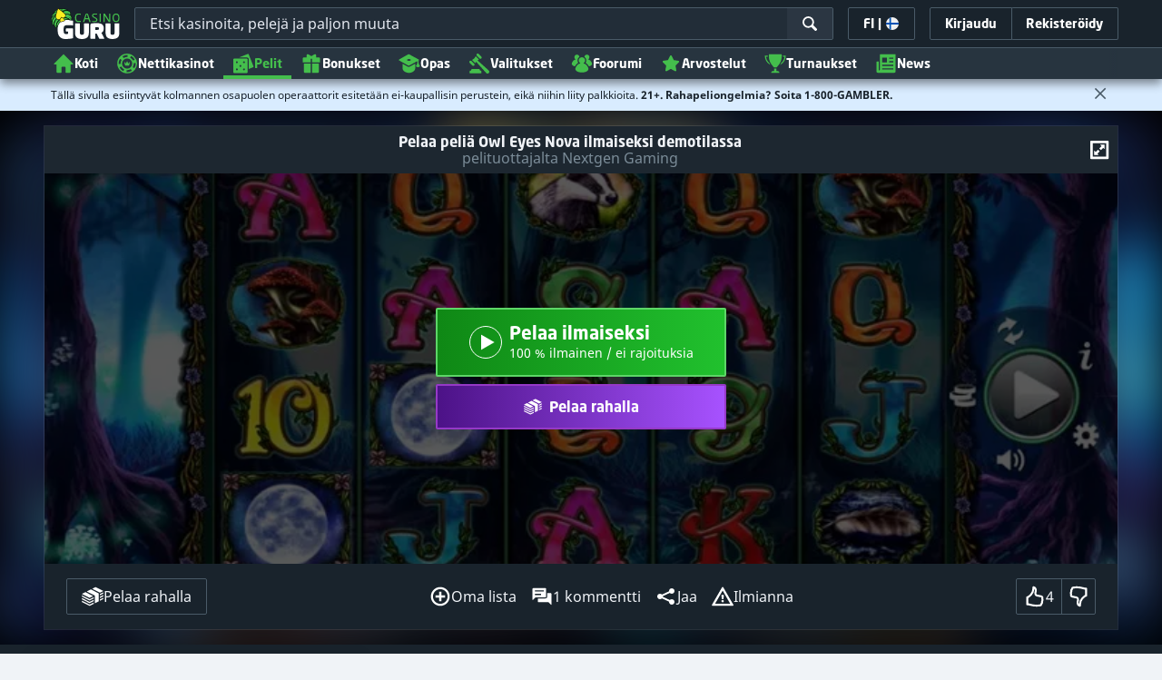

--- FILE ---
content_type: image/svg+xml;charset=UTF-8
request_url: https://static.casino.guru/pict/124054/Nextgen_white.svg?timestamp=1663483243000&imageDataId=374627&webp=true
body_size: 1791
content:
<?xml version="1.0" encoding="utf-8"?>
<!-- Generator: Adobe Illustrator 23.0.0, SVG Export Plug-In . SVG Version: 6.00 Build 0)  -->
<svg version="1.1" id="Layer_1" xmlns="http://www.w3.org/2000/svg" xmlns:xlink="http://www.w3.org/1999/xlink" x="0px" y="0px"
	 viewBox="0 0 400 230" style="enable-background:new 0 0 400 230;" xml:space="preserve">
<style type="text/css">
	.st0{display:none;}
	.st1{display:inline;}
	.st2{fill:#FFFFFF;}
	.st3{fill:#BF2131;}
</style>
<g class="st0">
	<rect x="-12" y="-9" class="st1" width="424" height="252"/>
</g>
<path class="st2" d="M372.3,128c-3.6-0.1-7.1-0.4-10.7-0.2c-2.2,0.1-3.5-0.7-4.7-2.4c-7.3-9.5-14.8-18.8-22.7-28.9
	c0,10.8,0,20.9,0,31.2c-4.6,0-8.8,0-13.3,0c0-17,0-34.1,0-51.5c4,0,8.2-0.1,12.3,0.1c0.9,0,1.8,1.1,2.5,1.9
	c7.6,9.5,15.1,19.1,23.2,29.3c0-10.8,0-20.9,0-31.2c4.5,0,8.7,0,13,0c0,9.6,0.1,19.3,0.1,28.9c0,4.8-0.1,9.6,0,14.4
	c0,2.4,0.4,4.8,0.6,7.2C372.3,127.1,372.3,127.6,372.3,128z"/>
<path class="st2" d="M175,167.1c0-6.1,0-12.3,0-18.4c4-0.8,4-0.8,9.1,6.7c3.3-2,2.7-8.7,9.3-6.9c0,5.4,0,11.1-0.1,16.8
	c0,0.6-1,1.2-1.5,1.8c-0.9,0-1.8,0-2.7,0c0-3.7,0-7.4,0-11.9c-1.9,2.9-3.4,5-4.9,7.4c-1.7-2.5-3.1-4.6-5.1-7.5
	c0,3.7,0.1,6.4-0.1,9.1c-0.1,1-0.9,1.9-1.4,2.9C176.8,167.1,175.9,167.1,175,167.1z"/>
<path class="st2" d="M251.8,167.1c0-6.2,0-12.4,0-18.7c2.1-0.7,3.7,0,5.1,2.1c1.8,2.8,4,5.3,6.5,8.6c0-4,0-7.3,0-10.7
	c1.5,0,2.7,0,4.4,0c0,6,0,11.9,0,17.8c-2.5,1-4.1,0.1-5.6-2.1c-2-2.9-4.2-5.5-6.9-9.1c0,3.7,0.1,6.4-0.1,9c-0.1,1.1-1,2.1-1.5,3.1
	C253.1,167.1,252.5,167.1,251.8,167.1z"/>
<path class="st2" d="M300.9,167.1c-0.3-0.3-0.6-0.6-1-0.7c-4.1-1.5-6.3-4.5-6.4-8.9c0-3.9,1.7-7,5.3-8.6c4-1.8,7.8-1.3,11.6,1.5
	c-0.9,1.1-1.6,2-2.5,3c-1-0.5-1.9-1-2.8-1.3c-2.5-0.9-4.7-0.3-6.2,1.9c-1.6,2.3-1.5,4.7,0,6.9c1.5,2.2,3.8,2.8,6.3,1.8
	c0.9-0.3,1.4-1.6,2.6-3c-2.2-0.1-3.3-0.2-4.7-0.3c-0.1-1.1-0.1-2.2-0.2-3.4c2.7,0,5.1,0,8.1,0c0,2.4,0.3,4.8-0.1,7.1
	c-0.2,1.1-1.9,2-3,2.7c-1.1,0.6-2.4,0.9-3.6,1.3C303.2,167.1,302.1,167.1,300.9,167.1z"/>
<path class="st2" d="M94.9,167.1c-4-2.3-7-5.3-6.5-10.3c0.4-3.6,2.1-6.4,5.5-7.8c3.9-1.6,7.6-1.2,11.3,1.6c-0.8,1-1.5,2-2.3,3
	c-1.1-0.5-2-1-3-1.3c-2.5-0.8-4.7-0.1-6.2,2.1c-1.5,2.3-1.4,4.7,0.3,6.9c1.6,2.2,4,2.4,6.4,1.6c0.8-0.3,1.3-1.6,2.3-2.9
	c-2.1-0.2-3.3-0.3-4.7-0.4c-0.1-1-0.1-1.9-0.2-3.1c2.7,0,5.2,0,7.7,0c1.4,6.9,1,7.8-4.6,10.7C98.9,167.1,96.9,167.1,94.9,167.1z"/>
<path class="st2" d="M130.6,167.1c2.4-5.9,4.8-11.7,7.3-17.6c0.8-1.9,3.9-2,4.8-0.2c2.3,5.2,4.5,10.4,6.7,15.7
	c0.2,0.5-0.3,1.4-0.5,2.1c-1.1,0-2.2,0-3.4,0c-0.1-3.3-1.4-5-5.1-4.7c-2.5,0.2-4.6,0-5.2,3.1c-0.1,0.6-1.2,1-1.8,1.5
	C132.4,167.1,131.5,167.1,130.6,167.1z M137.9,158.6c1.6,0,2.9,0,4.5,0c-0.8-1.9-1.4-3.3-2.3-5.4C139.3,155.4,138.6,157,137.9,158.6
	z"/>
<path class="st2" d="M220.1,167.1c0-6.1,0-12.3,0-18.7c1.5-0.1,2.7-0.1,4.4-0.2c0,5.8,0.1,11.3-0.1,16.9c0,0.7-1,1.3-1.6,2
	C221.9,167.1,221,167.1,220.1,167.1z"/>
<path class="st2" d="M371.7,105.1c0-9.6-0.1-19.3-0.1-28.9c0.2,0,0.5,0,0.7,0c0,9.7,0,19.3,0,29
	C372.1,105.1,371.9,105.1,371.7,105.1z"/>
<path class="st2" d="M371.7,105.1c0.2,0,0.4,0,0.6,0c0,7.2,0,14.4,0,21.5c-0.2-2.4-0.5-4.8-0.6-7.2
	C371.7,114.7,371.7,109.9,371.7,105.1z"/>
<path class="st2" d="M27.7,128c0-17.2,0-34.1,0-51.4c4.1,0,8.1-0.1,12.1,0.1c1,0.1,2.1,1.1,2.8,1.9c6.9,8.7,13.8,17.4,20.7,26.1
	c0.7,0.8,1.4,1.6,2.5,2.9c0-10.7,0-20.8,0-31c4.5,0,8.8,0,13.3,0c0,17.1,0,34.1,0,51.5c-4,0-8.1,0.1-12-0.1c-1-0.1-2.1-1.1-2.8-1.9
	c-6.9-8.7-13.8-17.4-20.7-26.1c-0.7-0.8-1.4-1.6-2.5-3c0,10.7,0,20.7,0,30.9C36.6,128,32.3,128,27.7,128z"/>
<path class="st2" d="M258.3,109.3c-3.4,0-6.9,0-10.4,0c0-3.5,0-6.8,0-10.3c8.9,0,17.5,0,26.2,0c1.6,15.6-6.4,26.4-19.5,29.5
	c-15.1,3.5-28.9-3.8-33.1-17.4c-4.5-14.7,1.9-29.3,15-34.4c14.1-5.5,29.1-0.3,35,12.4c-4.1,1.7-8.1,3.4-12,5.1c-2-2.1-3.5-4.5-5.8-6
	c-5.8-3.8-13.9-1.4-17.2,5.1c-2.9,5.6-3,11.5-0.4,17.2c3,6.7,12.5,9.5,18.6,5.3c1.8-1.3,3-3.6,4.4-5.4
	C258.8,110,258.5,109.7,258.3,109.3z"/>
<path class="st2" d="M281.7,76.2c9.7,0,19.2,0,29,0c0,3.6,0,7.3,0,11.2c-5,0-10.2,0-15.5,0c0,3,0,5.7,0,8.7c4.9,0,9.6,0,14.7,0
	c0,3.9,0,7.5,0,11.5c-4.9,0-9.8,0-14.8,0c0,3,0,5.7,0,8.7c5.2,0,10.4,0,15.7,0c0,3.9,0,7.5,0,11.3c-9.6,0-19.2,0-29.1,0
	C281.7,110.7,281.7,93.6,281.7,76.2z"/>
<path class="st2" d="M102.3,96.4c5,0,9.8,0,14.7,0c0,3.9,0,7.5,0,11.4c-4.8,0-9.6,0-14.6,0c0,3,0,5.7,0,8.7c5,0,10.1,0,15.4,0
	c0,3.9,0,7.5,0,11.4c-9.5,0-19.1,0-28.9,0c0-17,0-34.1,0-51.3c9.6,0,19.1,0,28.9,0c0,3.5,0,7.2,0,11.2c-5,0-10.2,0-15.5,0
	C102.3,90.8,102.3,93.4,102.3,96.4z"/>
<path class="st2" d="M206.1,127.8c-4.8,0-9.1,0-13.6,0c0-13.3,0-26.5,0-40.1c-3.8,0-7.3,0-11,0c0-3.9,0-7.5,0-11.3
	c11.6,0,23.2,0,35.1,0c0,3.6,0,7.2,0,11.1c-3.3,0-6.7,0-10.6,0C206.1,101.1,206.1,114.3,206.1,127.8z"/>
<path class="st3" d="M176.6,76c-12.2,17.3-24,33.9-35.8,50.5c-0.5,0.7-1.5,1.4-2.4,1.4c-4.8,0.1-9.6,0.1-14.8,0.1
	c0.7-1.1,1.1-2,1.6-2.7c10.9-15.6,21.9-31.1,32.8-46.8c1.2-1.7,2.4-2.6,4.6-2.5C167.1,76.2,171.5,76,176.6,76z"/>
<path class="st2" d="M178.9,128c-5.5,0-10.2,0.1-14.8-0.1c-0.9,0-2.1-0.7-2.6-1.4c-2.4-3.5-4.6-7.2-6.7-10.9c-0.4-0.7-0.5-2.2,0-2.9
	c2-3.2,4.3-6.2,6.7-9.7C167.3,111.4,172.9,119.4,178.9,128z"/>
<path class="st2" d="M127.4,76.1c5.6,0,10.4-0.1,15.3,0.1c0.8,0,1.5,0.9,2.3,1.4c0.1,0.1,0.1,0.2,0.2,0.3c1.3,2.6,4.1,5.7,3.5,7.7
	c-1.4,4-4.7,7.4-7.3,11.3C136.6,89.8,132.2,83.3,127.4,76.1z"/>
</svg>
